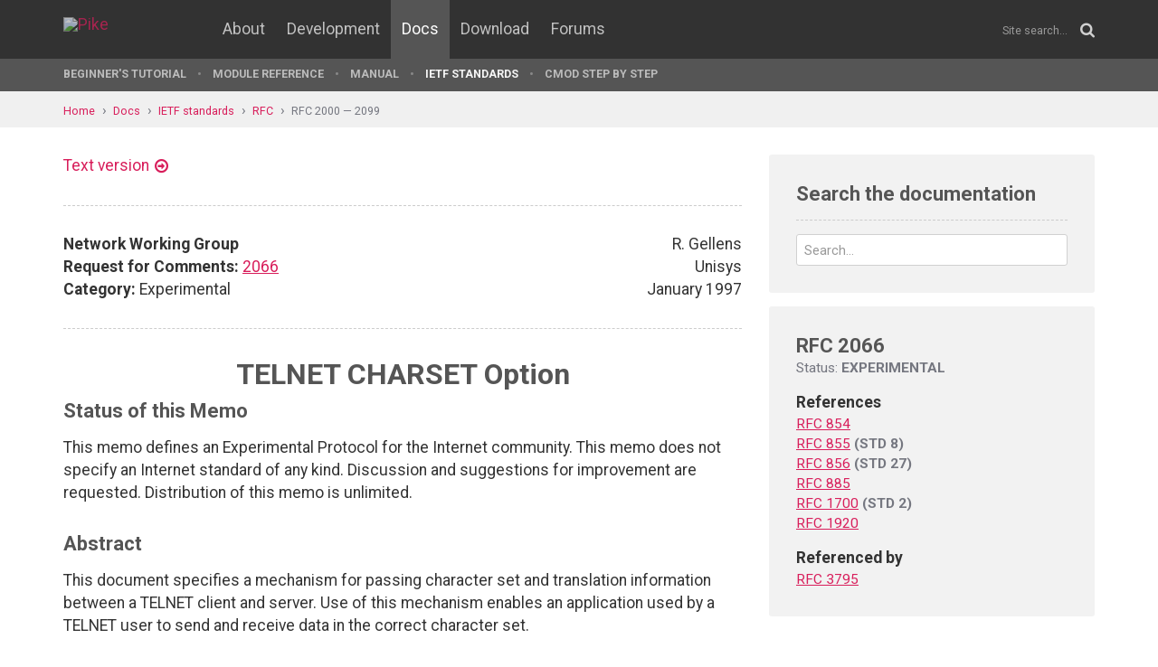

--- FILE ---
content_type: text/html; charset=UTF-8
request_url: https://pike.lysator.liu.se/docs/ietf/rfc/20/rfc2066.xml
body_size: 10363
content:
<!doctype html><html lang="en"><head><link href="//www.google-analytics.com" rel="dns-prefetch"><link href="//fonts.googleapis.com" rel="dns-prefetch"><link href="//ajax.googleapis.com" rel="dns-prefetch"><link href="/assets/img/favicon.png?v=2" rel="shortcut icon"><link href="https://fonts.googleapis.com/css?family=Roboto:400,400italic,700,700italic" rel="stylesheet"><meta charset="utf-8"><style>.page-content{background:#fff;min-height:60vh;position:relative;}</style><link href="/(cache-forever,mtime=1512655534)/assets/css/style.css" rel="stylesheet"><meta content="width=device-width, initial-scale=1.0, maximum-scale=1.5, user-scalable=yes" name="viewport"><meta content="IE=edge" http-equiv="X-UA-Compatible"><meta content="" name="keywords"><meta content="Generated document" name="description"><title>RFC 2066: TELNET CHARSET Option - Pike Programming Language</title><!--[if lt IE 9]><script src="/assets/js/polyfills/html5shiv.min.js"></script><![endif]--><meta content="TELNET CHARSET Option" property="og:title"><meta content="https://pike.roxen.org/docs/ietf/rfc/20/rfc2066.xml" property="og:url"><meta content="website" property="og:type"></head><!--[if lte IE 9]><body class="oldie"><![endif]--><!--[if !IE]><!--><body><!--<![endif]--><div class="head-msg" id="head-msg"></div><!-- robots:noindex --><header id="site-header"><nav><div class="site-wrap site-padding"><div class="site-logo"><a href="/"><img alt="Pike" src="/assets/img/pike-logo.svg"></a></div><div id="burger"><button><span class="bar"></span><span class="bar"></span><span class="bar"></span><span class="bar"></span></button></div><ul class="topmenu" id="topmenu"><li class=""><a href="/">Home</a></li><li  class="normal"><a href="/about/">About</a></li><li  class="normal"><a href="/development/">Development</a></li><li  class="is-current-page"><a href="/docs/">Docs</a></li><li  class="normal"><a href="/download/">Download</a></li><li  class="normal"><a href="/forums/">Forums</a></li></ul><div id="site-search"><form action="/search.xml" method="get"><input name="__state" type="hidden" value="02f0499654299dd5e81ef7dd65d6335e$seJzblp1qoAEABvYB3w==" />
<input name="_roxen_wizard_id" type="hidden" value="23884ade" />
<input autocomplete="off" name="q" placeholder="Site search..." type="search"><i class="fa fa-search"></i></form></div></div><div class="submenu-wrapper"><div id="submenu-scroll-overflow-left"></div><div id="submenu-scroll-overflow-right"></div><div class="site-wrap site-padding-sides"><ul class="submenu"><li  class="normal"><a href="/docs/tut" target="_self">Beginner's Tutorial</a></li><li  class="normal"><a href="/generated/manual/modref/" target="_self">Module reference</a></li><li  class="normal"><a href="/docs/man" target="_self">Manual</a></li><li  class="is-current-page"><a href="/docs/ietf/">IETF standards</a></li><li  class="normal"><a href="/docs/cmod-step-by-step/">CMOD step by step</a></li></ul></div></div></nav></header><!-- /robots:noindex --><script src="/(cache-forever,mtime=1476306733)/assets/js/start.min.js"></script><div class="page-content"><!-- robots:noindex --><div class="breadcrumbs"><div class="site-wrap"><a  href="/">Home</a><a  href="/docs/">Docs</a><a  href="/docs/ietf/">IETF standards</a><a  href="/docs/ietf/rfc/">RFC</a><a  href="/docs/ietf/rfc/20/">RFC 2000 — 2099</a></div></div><div id="side-menu-top-container"></div><!-- /robots:noindex --><div class="section"><div class="site-wrap site-padding no-padding-top"><div class="row"><div class="col-sm-8"><main><section class="section hard--top"><div class="component no-margin-bottom href-component variant-5"><a href="rfc2066.txt">Text version</a></div><div class="divider dotted"><hr></div><div class="row"><div class="col-md-6"><strong>Network Working Group</strong><br>
<strong>Request for Comments:</strong> <a href="/docs/ietf/rfc/20/rfc2066.xml">2066</a><br>
<strong>Category:</strong> Experimental<br>
</div><div class="col-md-6 align-right">R. Gellens<br>
Unisys<br>
January 1997<br>
</div></div><div class="divider dotted"><hr></div><div class="rfc">


<h1 style="text-align:center; float:center;">TELNET CHARSET Option</h1>


<h2>Status of this Memo</h2>

<dl><dd>
<p>
This memo defines an Experimental Protocol for the Internet
community.  This memo does not specify an Internet standard of any
kind.  Discussion and suggestions for improvement are requested.
Distribution of this memo is unlimited.
</p>

</dd></dl>

<h2>Abstract</h2>

<dl><dd>
<p>
This document specifies a mechanism for passing character set and
translation information between a TELNET client and server.  Use of
this mechanism enables an application used by a TELNET user to send
and receive data in the correct character set.
</p>

<p>
Either side can (subject to option negotiation) at any time request
that a (new) character set be used.
</p>

</dd></dl>

<h2>1.   Command Names and Codes</h2>

<dl><dd>
<pre>   CHARSET.......................42
   
      REQUEST ....................01
      ACCEPTED ...................02
      REJECTED ...................03
      TTABLE-IS ..................04
      TTABLE-REJECTED ............05
      TTABLE-ACK .................06
      TTABLE-NAK .................07
</pre>
<p>
As a convenience, standard TELNET text and codes for commands used in
this document are reproduced here (excerpted from [1]):
</p>

<pre>      All TELNET commands consist of at least a two byte sequence:  the
      "Interpret as Command" (IAC) escape character followed by the code
      for the command.  The commands dealing with option negotiation are
      three byte sequences, the third byte being the code for the option
      referenced. ... [O]nly the IAC need be doubled to be sent as data,
      and the other 255 codes may be passed transparently.  The
      following are [some of] the defined TELNET commands.  Note that
      these codes and code sequences have the indicated meaning only
      when immediately preceded by an IAC.
      NAME          CODE  MEANING
      
      SE            240   End of subnegotiation parameters.
      
      SB            250   Indicates that what follows is
                          subnegotiation of the indicated
                          option.
      
      WILL          251   Indicates the desire to begin
                          performing, or confirmation that
                          you are now performing, the
                          indicated option.
      
      WON'T         252   Indicates the refusal to perform,
                          or continue performing, the
                          indicated option.
      
      DO            253   Indicates the request that the
                          other party perform, or
                          confirmation that you are expecting
                          the other party to perform, the
                          indicated option.
      
      DON'T         254   Indicates the demand that the other
                          party stop performing, or
                          confirmation that you are no longer
                          expecting the other party to
                          perform, the indicated option.
      
      IAC          255    Data Byte 255.
</pre>
</dd></dl>

<h2>2.   Command Meanings</h2>

<dl><dd>
<p>
A very simple meta-syntax is used, where most tokens represent
previously defined items (such as IAC); angle-brackets ("&lt;&gt;") are
used for items to be further defined; curly-braces ("{}") are used
around optional items; ellipses represent repeated sequences of
items; and quotes are used for literal strings.
</p>

<dl><dt><p>
IAC WILL CHARSET
</p>
</dt><dd>
<p>
The sender REQUESTS permission to, or AGREES to, use
CHARSET option subnegotiation to choose a character set.
</p>

</dd></dl>
<dl><dt><p>
IAC WON'T CHARSET
</p>
</dt><dd>
<p>
The sender REFUSES to use CHARSET option subnegotiation
to choose a character set.
</p>

</dd></dl>
<dl><dt><p>
IAC DO CHARSET
</p>
</dt><dd>
<p>
The sender REQUESTS that, or AGREES to have, the other
side use CHARSET option subnegotiation to choose a
character set.
</p>

</dd></dl>
<dl><dt><p>
IAC DON'T CHARSET
</p>
</dt><dd>
<p>
The sender DEMANDS that the other side not use the
CHARSET option subnegotiation.
</p>

</dd></dl>
<p>
IAC SB CHARSET REQUEST { "[TTABLE ]" &lt;Version&gt; } &lt;char set
list&gt; IAC SE
</p>

<dl><dd>
<p>
Char set list:
</p>

</dd></dl>
<pre>      &lt;sep&gt; &lt;character set&gt; { ... &lt;sep&gt; &lt;character set&gt; }
</pre>
<p>
This message initiates a new CHARSET subnegotiation.  It can only be
sent by a side that has received a DO CHARSET message and sent a WILL
CHARSET message (in either order).
</p>

<p>
The sender requests that all text sent to and by it be encoded in one
of the specified character sets.
</p>

<p>
If the string [TTABLE] appears, the sender is willing to accept a
mapping (translation table) between any character set listed in &lt;char
set list&gt; and any character set desired by the receiver.
</p>

<pre>   &lt;Version&gt;  is an octet whose binary value is the highest version
   level of the TTABLE-IS message which can be sent in response.  This
   field must not be zero.  See the TTABLE-IS message for the permitted
   version values.
   
   &lt;Char set list&gt;  is a sequence of 7-BIT ASCII printable characters.
   The first octet defines the separator character (which must not
   appear within any character set).  It is terminated by the IAC SE
   sequence.  Case is not significant.  It consists of one or more
   character sets.  The character sets should appear in order of
   preference (most preferred first).
   
   &lt;Sep&gt;  is a separator octet, the value of which is chosen by the
   sender.  Examples include a space or a semicolon.  Any value other
   than IAC is allowed.  The obvious choice is a space or any other
   punctuation symbol which does not appear in any of the character set
   names.
   &lt;Character set&gt;  is a sequence of 7-BIT ASCII printable characters.
   Case is not significant.
</pre>
<p>
If a requested character set name does not start with "X-" or "x-",
it MUST be registered with the Internet Assigned Number Authority
(IANA) [2].
</p>

<p>
The receiver responds in one of four ways:
</p>

<p>
If the receiver is already sending text to and expecting text from
the sender to be encoded in one of the specified character sets, it
sends a positive acknowledgment (CHARSET ACCEPTED); it MUST NOT
ignore the message.  (Although ignoring the message is perhaps
suggested by some interpretations of the relevant RFCs ([1], [3]), in
the interests of determinacy it is not permitted.  This ensures that
the issuer does not need to time out and infer a response, while
avoiding (because there is no response to a positive acknowledgment)
the non-terminating subnegotiation which is the rationale in the RFCs
for the non-response behavior.)
</p>

<p>
If the receiver is capable of handling at least one of the specified
character sets, it can respond with a positive acknowledgment for one
of the requested character sets.  Normally, it should pick the first
set it is capable of handling but may choose one based on its own
preferences.  After doing so, each side MUST encode subsequent text
in the specified character set.
</p>

<p>
If the string [TTABLE] is present, and the receiver prefers to use a
character set not included in &lt;char set list&gt;, and is capable of
doing so, it can send a translate table (TTABLE-IS) response.
</p>

<p>
If the receiver is not capable of handling any of the specified
character sets, it sends a negative acknowledgment (CHARSET
REJECTED).
</p>

<p>
Because it is not valid to reply to a CHARSET REQUEST message with
another CHARSET REQUEST message, if a CHARSET REQUEST message is
received after sending one, it means that both sides have sent them
simultaneously.  In this case, the server side MUST issue a negative
acknowledgment.  The client side MUST respond to the one from the
server.
</p>

<dl><dt><p>
IAC SB CHARSET ACCEPTED &lt;Charset&gt; IAC SE
</p>
</dt><dd>
<p>
This is a positive acknowledgment response to a CHARSET REQUEST
message; the receiver of the CHARSET REQUEST message acknowledges
its receipt and accepts the indicated character set.
</p>

<p>
&lt;Charset&gt; is a character sequence identical to one of the
character sets in the CHARSET REQUEST message.  It is terminated
by the IAC SE sequence.
</p>

<p>
Text messages which follow this response must now be coded in the
indicated character set.  This message terminates the current
CHARSET subnegotiation.
</p>

</dd></dl>
<dl><dt><p>
IAC SB CHARSET REJECTED IAC SE
</p>
</dt><dd>
<p>
This is a negative acknowledgment response to a CHARSET REQUEST
message; the receiver of the CHARSET REQUEST message acknowledges
its receipt but refuses to use any of the requested character
sets.  Messages can not be sent in any of the indicated character
sets.  This message can also be sent by the sender of a TTABLE-IS
message, if multiple TTABLE-NAK messages were sent in response.
This message terminates the current CHARSET subnegotiation.
</p>

</dd></dl>
<dl><dt><p>
IAC SB CHARSET TTABLE-IS &lt;version&gt; &lt;syntax for version&gt; IAC SE
</p>
</dt><dd>
<p>
In response to a CHARSET REQUEST message in which [TTABLE] was
specified, the receiver of the CHARSET REQUEST message
acknowledges its receipt and is transmitting a pair of tables
which define the mapping between specified character sets.
</p>

<p>
&lt;Version&gt; is an octet whose binary value is the version level of
this TTABLE-IS message.  Different versions have different syntax.
The lowest version level is one (zero is not valid).  The current
highest version level is also one.  This field is provided so that
future versions of the TTABLE-SEND message can be specified, for
example, to handle character sets for which there is no simple
one-to-one character-for-character translation.  This might
include some forms of multi-octet character sets for which
translation algorithms or subsets need to be sent.
</p>

</dd></dl>
<p>
Syntax for Version 1:
</p>

<dl><dd>
<p>
&lt;sep&gt; &lt;char set name 1&gt; &lt;sep&gt; &lt; char size 1&gt; &lt; char count 1&gt; &lt;char
set name 2&gt; &lt;sep&gt; &lt;char size 2&gt; &lt;char count 2&gt; &lt;map 1&gt; &lt;map 2&gt;
</p>

</dd></dl>
<pre>      &lt;Sep&gt;  is a separator octet, the value of which is chosen by the
      sender.  Examples include a space or a semicolon.  Any value other
      than IAC is allowed.  The obvious choice is a space or any other
      punctuation symbol which does not appear in either of the
      character set names.
      
      &lt;Char set name 1&gt; and &lt;Char set name 2&gt;  are sequences of 7-BIT
      ASCII printable characters which identify the two character sets
      for which a mapping is being specified.  Each is terminated by
      &lt;sep&gt;.  Case is not significant.  If a character set name does not
</pre>
<dl><dd>
<p>
start with "X-" or "x-", it MUST be registered with IANA.  &lt;Char
set name 1&gt; MUST be chosen from the &lt;char set list&gt; in the CHARSET
REQUEST message.  &lt;Char set name 2&gt; can be arbitrarily chosen.
Text on the wire MUST be encoded using &lt;char set name 2&gt;.
</p>

</dd></dl>
<pre>      &lt;Char size 1&gt;  and &lt;char size 2&gt;  are single octets each.  The
      binary value of the  octet is the number of bits nominally
      required for each character in the corresponding table.  It SHOULD
      be a multiple of eight.
      
      &lt;Char count 1&gt; and &lt;char count 2&gt;  are each three-octet binary
      fields in Network Byte Order [6].  Each specifies how many
      characters (of the maximum 2**&lt;char size&gt;) are being transmitted
      in the corresponding map.
      
      &lt;Map1&gt; and &lt;Map 2&gt;  each consist of the corresponding &lt;char count&gt;
      number of characters.  These characters form a mapping from all or
      part of the characters in one of the specified character sets to
      the correct characters in the other character set.  If the
      indicated &lt;char count&gt; is less than  2**&lt;char size&gt;, the first
      &lt;char count&gt; characters are being mapped, and the remaining
      characters are assumed to not be changed (and thus map to
      themselves).  That is, each map contains characters 0 through
      &lt;char count&gt; -1.  &lt;Map 1&gt; maps from &lt;char set name 1&gt; to &lt;char set
      name 2&gt;.  &lt;Map 2&gt; maps from &lt;char set name 2&gt; to &lt;char set name
      1&gt;.  Translation between the character sets is thus an obvious
      process of using the binary value of a character as an index into
      the appropriate map.  The character at that index replaces the
      original character.  If the index exceeds the &lt;char count&gt; for the
      map, no translation is performed for the character.
</pre>
<dl><dd>
<p>
[Note to implementers: since TELNET works in octets, it is
possible for octets of value 255 to appear "spontaneously" when
using multi-octet or non-8-bit characters.  All octets of value
255 (other than IAC) MUST be quoted to conform with TELNET
requirements.  This applies even to octets within a table, or text
in a multi-octet character set.]
</p>

</dd></dl>
<dl><dt><p>
IAC SB CHARSET TTABLE-ACK IAC SE
</p>
</dt><dd>
<p>
The sender acknowledges the successful receipt of the translate
table.  Text messages which follow this response must now be coded
in the character set specified as &lt;char set name 2&gt; of the
TTABLE-IS message.  This message terminates the current CHARSET
subnegotiation.
</p>

</dd></dl>
<dl><dt><p>
IAC SB CHARSET TTABLE-NAK IAC SE
</p>
</dt><dd>
<p>
The sender reports the unsuccessful receipt of the translate table
and requests that it be resent.  If subsequent transmission
attempts also fail, a TTABLE-REJECTED or CHARSET REJECTED message
(depending on which side sends it) should be sent instead of
additional futile TTABLE-IS and TTABLE-NAK messages.
</p>

</dd></dl>
<dl><dt><p>
IAC SB CHARSET TTABLE-REJECTED IAC SE
</p>
</dt><dd>
<p>
In response to a TTABLE-IS message, the receiver of the TTABLE-IS
message acknowledges its receipt and indicates it is unable to
handle it.  This message terminates the current CHARSET
subnegotiation.
</p>

<p>
Any system which supports the CHARSET option MUST fully support
the CHARSET REQUEST, ACCEPTED, REJECTED, and TTABLE-REJECTED
subnegotiation messages.  It MAY optionally fully support the
TTABLE-IS, TTABLE-ACK, and TTABLE-NAK messages.  If it does fully
support the TTABLE-IS message, it MUST also fully support the
TTABLE-ACK and TTABLE-NAK messages.
</p>

</dd></dl>
</dd></dl>

<h2>3.   Default</h2>

<dl><dd>
<pre>   WON'T CHARSET
   
   DON'T CHARSET
</pre>
</dd></dl>

<h2>4.   Motivation for the Option</h2>

<dl><dd>
<p>
Many TELNET sessions need to transmit data which is not in 7-bit
ASCII.  This is usually done by negotiating BINARY, and using local
conventions (or terminal type kluges) to determine the character set
of the data.  However, such methods tend not to interoperate well,
and have difficulties when multiple character sets need to be
supported by different sessions.
</p>

<p>
Many computer systems now utilize a variety of character sets.
Increasingly, a server computer needs to document character sets or
translate transmissions and receptions using different pairs of
character sets on a per-application or per-connection basis.  This is
becoming more common as client and server computers become more
geographically disperse.  (And as servers are consolidated into
ever-larger hubs, serving ever-wider areas.)  In order for files,
databases, etc. to contain correct data, the server must determine
the character set in which the user is sending, and the character set
in which the application expects to receive.
</p>

<p>
In some cases, it is sufficient to determine the character set of the
end user (because every application on the server expects to use the
same character set, or because applications can handle the user's
character set), but in other cases different server applications
expect to use different character sets.  In the former case, an
initial CHARSET subnegotiation suffices.  In the latter case, the
server may need to initiate additional CHARSET subnegotiations as the
user switches between applications.
</p>

<p>
At a minimum, the option described in this memo allows both sides to
be clear as to which character set is being used.  A minimal
implementation would have the server send DO CHARSET, and the client
send WILL CHARSET and CHARSET REQUEST.  The server could then
communicate the client's character set to applications using whatever
means are appropriate.  Such a server might refuse subsequent CHARSET
REQUEST messages from the client (if it lacked the ability to
communicate changed character set information to applications, for
example).  Another system might have a method whereby various
applications could communicate to the TELNET server their character
set needs and abilities, which the server would handle by initiating
new CHARSET REQUEST negotiations as appropriate.
</p>

<p>
In some cases, servers may have a large set of clients which tend to
connect often (such as daily) and over a long period of time (such as
years).  The server administrators may strongly prefer that the
servers not do character set translation (to save CPU cycles when
serving very large numbers of users).  To avoid manually configuring
each copy of the user TELNET software, the administrators might
prefer that the software supports translate tables.  (If the client
software received a translate table from the server and stored it,
the table would only need to be sent once.)
</p>

</dd></dl>

<h2>5.   Description of the Option</h2>

<dl><dd>
<p>
When the client TELNET program is able to determine the user's
character set it should offer to specify the character set by sending
IAC WILL CHARSET.
</p>

<p>
If the server system is able to make use of this information, it
replies with IAC DO CHARSET.  The client TELNET is then free to
request a character set in a subnegotiation at any time.
</p>

<pre>   Likewise, when the server is able to determine the expected character
   set(s) of the user's application(s), it should send  IAC DO CHARSET
   to request that the client system specify the character set it is
   using.  Or the server could send IAC WILL CHARSET to offer to specify
   the character sets.
</pre>
<p>
Once a character set has been determined, the server can either
perform the translation between the user and application character
sets itself, or request by additional CHARSET subnegotiations that
the client system do so.
</p>

<p>
Once it has been established that both sides are capable of character
set negotiation (that is, each side has received either a WILL
CHARSET or a DO CHARSET message, and has also sent either a DO
CHARSET or a WILL CHARSET message), subnegotiations can be requested
at any time by whichever side has sent a WILL CHARSET message and
also received a DO CHARSET message (this may be either or both
sides).  Once a CHARSET subnegotiation has started, it must be
completed before additional CHARSET subnegotiations can be started
(there must never be more than one CHARSET subnegotiation active at
any given time).  When a subnegotiation has completed, additional
subnegotiations can be started at any time.
</p>

<p>
If either side violates this rule and attempts to start a CHARSET
subnegotiation while one is already active, the other side MUST
reject the new subnegotiation by sending a CHARSET REJECTED message.
</p>

<p>
Receipt of a CHARSET REJECTED or TTABLE-REJECTED message terminates
the subnegotiation, leaving the character set unchanged.  Receipt of
a CHARSET ACCEPTED or TTABLE-ACK message terminates the
subnegotiation, with the new character set in force.
</p>

<p>
In some cases, both the server and the client systems are able to
perform translations and to send and receive in the character set(s)
expected by the other side.  In such cases, either side can request
that the other use the character set it prefers.  When both sides
simultaneously make such a request (send CHARSET REQUEST messages),
the server MUST reject the client's request by sending a CHARSET
REJECTED message.  The client system MUST respond to the server's
request.  (See the CHARSET REQUEST description, above.)
</p>

<p>
When the client system makes the request first, and the server is
able to handle the requested character set(s), but prefers that the
client system instead use the server's (user application) character
set, it may reject the request, and issue a CHARSET REQUEST of its
own.  If the client system is unable to comply with the server's
preference and issues a CHARSET REJECTED message, the server can
issue a new CHARSET REQUEST message for one of the previous character
sets (one of those which the client system originally requested).
The client system would obviously accept this character set.
</p>

<p>
While a CHARSET subnegotiation is in progress, data SHOULD be queued.
Once the CHARSET subnegotiation has terminated, the data can be sent
(in the correct character set).
</p>

<p>
Note that regardless of CHARSET negotiation, translation only applies
to text (not commands), and only occurs when in BINARY mode [4].  If
not in BINARY mode, all data is assumed to be in NVT ASCII [1].
</p>

<p>
Also note that the CHARSET option should be used with the END OF
RECORD option [5] for block-mode terminals in order to be clear on
what character represents the end of each record.
</p>

<p>
As an example of character set negotiation, consider a user on a
workstation using TELNET to communicate with a server.  In this
example, the workstation normally uses the Cyrillic (ASCII) character
set [2] but is capable of using EBCDIC-Cyrillic [2], and the server
normally uses EBCDIC-Cyrillic.  The server could handle the (ASCII)
Cyrillic character set, but prefers that instead the client system
uses the EBCDIC-Cyrillic character set.  (This and the following
examples do not show the full syntax of the subnegotiation messages.)
</p>

</dd></dl>

<h2 style="text-align:center; float:center;">CLIENT                        SERVER</h2>


<h2 style="text-align:center; float:center;">WILL CHARSET                   WILL CHARSET</h2>


<h2 style="text-align:center; float:center;">DO CHARSET                     DO CHARSET</h2>

<dl><dd>
<dl><dd>
<dl><dd>
<dl><dd>
<dl><dt><p>
CHARSET REQUEST Cyrillic
</p>
</dt><dd>
</dd></dl>
</dd></dl>
</dd></dl>
</dd></dl>
<pre>                 EBCDIC-Cyrillic
</pre>
<dl><dd>
<dl><dd>
<dl><dd>
<dl><dd>
<dl><dd>
<dl><dd>
<dl><dd>
<dl><dd>
<dl><dd>
<dl><dd>
<dl><dt><p>
CHARSET ACCEPTED EBCDIC-
</p>
</dt><dd>
</dd></dl>
</dd></dl>
</dd></dl>
</dd></dl>
</dd></dl>
</dd></dl>
</dd></dl>
</dd></dl>
</dd></dl>
</dd></dl>
</dd></dl>
<pre>                                               Cyrillic
</pre>
<p>
Now consider a case where the workstation can't handle EBCDIC-
Cyrillic, but can accept a translate table:
</p>

</dd></dl>

<h2 style="text-align:center; float:center;">CLIENT                        SERVER</h2>


<h2 style="text-align:center; float:center;">WILL CHARSET                   WILL CHARSET</h2>


<h2 style="text-align:center; float:center;">DO CHARSET                     DO CHARSET</h2>

<dl><dd>
<dl><dd>
<dl><dd>
<dl><dd>
<dl><dt><p>
CHARSET REQUEST [TTABLE] 1
</p>
</dt><dd>
</dd></dl>
</dd></dl>
</dd></dl>
</dd></dl>
<pre>                 Cyrillic
</pre>
<dl><dd>
<dl><dd>
<dl><dd>
<dl><dd>
<dl><dd>
<dl><dd>
<dl><dd>
<dl><dd>
<dl><dd>
<dl><dd>
<dl><dd>
<dl><dt><p>
CHARSET TTABLE-IS 1 Cyrillic
</p>
</dt><dd>
</dd></dl>
</dd></dl>
</dd></dl>
</dd></dl>
</dd></dl>
</dd></dl>
</dd></dl>
</dd></dl>
</dd></dl>
</dd></dl>
</dd></dl>
</dd></dl>
<pre>                                               EBCDIC-Cyrillic
              
              CHARSET TTABLE-ACK
</pre>
<p>
For another example, consider a case similar to the previous case,
but now the user switches server applications in the middle of the
session (denoted by ellipses), and the new application requires a
different character set:
</p>

</dd></dl>

<h2 style="text-align:center; float:center;">CLIENT                        SERVER</h2>


<h2 style="text-align:center; float:center;">WILL CHARSET                   WILL CHARSET</h2>


<h2 style="text-align:center; float:center;">DO CHARSET                     DO CHARSET</h2>

<dl><dd>
<dl><dd>
<dl><dd>
<dl><dd>
<dl><dt><p>
CHARSET REQUEST [TTABLE] 1
</p>
</dt><dd>
</dd></dl>
</dd></dl>
</dd></dl>
</dd></dl>
<pre>                 Cyrillic EBCDIC-INT
</pre>
<dl><dd>
<dl><dd>
<dl><dd>
<dl><dd>
<dl><dd>
<dl><dd>
<dl><dd>
<dl><dd>
<dl><dd>
<dl><dd>
<dl><dd>
<dl><dt><p>
CHARSET TTABLE-IS 1 Cyrillic
</p>
</dt><dd>
</dd></dl>
</dd></dl>
</dd></dl>
</dd></dl>
</dd></dl>
</dd></dl>
</dd></dl>
</dd></dl>
</dd></dl>
</dd></dl>
</dd></dl>
</dd></dl>
<pre>                                               EBCDIC-Cyrillic
              
              CHARSET TTABLE-ACK
              
              . . .                          . . .
              
                                             CHARSET REQUEST EBCDIC-INT
              
              CHARSET ACCEPTED EBCDIC-INT
</pre>
</dd></dl>

<h2>6.   Security Considerations</h2>

<dl><dd>
<p>
Security issues are not discussed in this memo.
</p>

</dd></dl>

<h2>7.   References</h2>

<dl><dd>
<pre>   [1] Postel, J. and J. Reynolds, "Telnet Protocol
   
       Specification", STD 8, <a href="/docs/ietf/rfc/08/rfc0854.xml">RFC 854</a>, ISI, May 1983.
   
   [2] Reynolds, J., and J. Postel, "Assigned Numbers",
       STD 2, <a href="/docs/ietf/rfc/17/rfc1700.xml">RFC 1700</a>, ISI, October 1994.
   
   [3] Postel, J. and J. Reynolds, "Telnet Option
       Specifications", STD 8, <a href="/docs/ietf/rfc/08/rfc0855.xml">RFC 855</a>, ISI, May 1983.
   
   [4] Postel, J. and J. Reynolds, "Telnet Binary
       Transmission", STD 27, <a href="/docs/ietf/rfc/08/rfc0856.xml">RFC 856</a>, ISI, May 1983.
   
   [5] Postel, J., "Telnet End-Of-Record Option", <a href="/docs/ietf/rfc/08/rfc0885.xml">RFC 885</a>,
       ISI, December 1983.
   
   [6] Postel, J., "Internet Official Protocol Standards",
       STD 1, <a href="/docs/ietf/rfc/19/rfc1920.xml">RFC 1920</a>, IAB, March 1996.
</pre>
</dd></dl>

<h2>8.   Author's Address</h2>

<dl><dd>
<pre>   Randall Gellens
   Unisys Corporation
   25725 Jeronimo Road
   Mail Stop 237
   Mission Viejo, CA  92691
   USA
   
   Phone:  +1.714.380.6350
   Fax:    +1.714.380.5912
   EMail:  Randy@MV.Unisys.Com
</pre>
</dd></dl>
</div></section></main></div><div class="col-sm-4"><aside><div class="inner" id="google-search"><h2 class="header margin-bottom-imp no-margin-top">Search the documentation</h2><form action="/docs/ietf/right-column.xml" method="get"><input name="t" type="hidden" value="doc"><div class="control-group no-margin-bottom"><input autocomplete="off" class="tight" name="q" placeholder="Search..." type="search"></div></form><ul id="google-search-result"></ul><script id="google-search-template" type="text/my-template"><li><a href="${link}"><div class="title">${title}</div><div class="ref">${url}</div><div class="snippet">${snippet}</div></a></li></script></div><div class="rfc-sidebar"><h2>RFC 2066</h2><div class="status">Status: <strong>EXPERIMENTAL</strong></div><dl><dt>References</dt><dd><a href="/docs/ietf/rfc/08/rfc0854.xml" title="Telnet Protocol Specification">RFC 854</a></dd><dd><a href="/docs/ietf/rfc/08/rfc0855.xml" title="Telnet Option Specifications">RFC 855</a> <strong>(STD 8)</strong></dd><dd><a href="/docs/ietf/rfc/08/rfc0856.xml" title="Telnet Binary Transmission">RFC 856</a> <strong>(STD 27)</strong></dd><dd><a href="/docs/ietf/rfc/08/rfc0885.xml" title="Telnet end of record option">RFC 885</a></dd><dd><a href="/docs/ietf/rfc/17/rfc1700.xml" title="Assigned Numbers">RFC 1700</a> <strong>(STD 2)</strong></dd><dd><a href="/docs/ietf/rfc/19/rfc1920.xml" title="Internet Official Protocol Standards">RFC 1920</a></dd><dt>Referenced by</dt><dd><a href="/docs/ietf/rfc/37/rfc3795.xml" title="Survey of IPv4 Addresses in Currently Deployed IETF Application Area Standards Track and Experimental Documents">RFC 3795</a></dd></dl></div></aside></div></div></div></div></div><!-- robots:noindex --><footer class="site-footer"><div class="site-wrap site-padding"><div class="row"><div class="col-xs-6"><a class="dimmed" href="/" title="To the start page"><img alt="Pike logo" id="pike-logo-footer" src="/assets/img/pike-logo.svg"></a></div></div></div></footer><script>window.ROXEN=window.ROXEN||{};window.ROXEN.version='Roxen/6.2.236-r1'.replace(/.*?\/(\d+\.\d+).*/,function(){return arguments[1];});</script><script src="//ajax.googleapis.com/ajax/libs/jquery/2.1.3/jquery.min.js"></script><script src="/(cache-forever,mtime=1483026207)/assets/js/main.min.js"></script><script>
      (function(i,s,o,g,r,a,m){i['GoogleAnalyticsObject']=r;i[r]=i[r]||function(){
      (i[r].q=i[r].q||[]).push(arguments)},i[r].l=1*new Date();a=s.createElement(o),
      m=s.getElementsByTagName(o)[0];a.async=1;a.src=g;m.parentNode.insertBefore(a,m)
      })(window,document,'script','//www.google-analytics.com/analytics.js','ga');
      ga('create', 'UA-75948411-1', 'auto');
      ga('send', 'pageview');
    </script><noscript><iframe height="0" src="//www.googletagmanager.com/ns.html?id=GTM-KVB6WH" style="display:none;visibility:hidden" width="0"></iframe></noscript><script>(function(w,d,s,l,i){w[l]=w[l]||[];w[l].push({'gtm.start':new Date().getTime(),event:'gtm.js'});var f=d.getElementsByTagName(s)[0],j=d.createElement(s),dl=l!='dataLayer'?'&l='+l:'';j.async=true;j.src='//www.googletagmanager.com/gtm.js?id='+i+dl;f.parentNode.insertBefore(j,f);})(window,document,'script','dataLayer','GTM-KVB6WH');</script><!-- /robots:noindex --><div class="show-bp" id="showBp"></div></body></html>